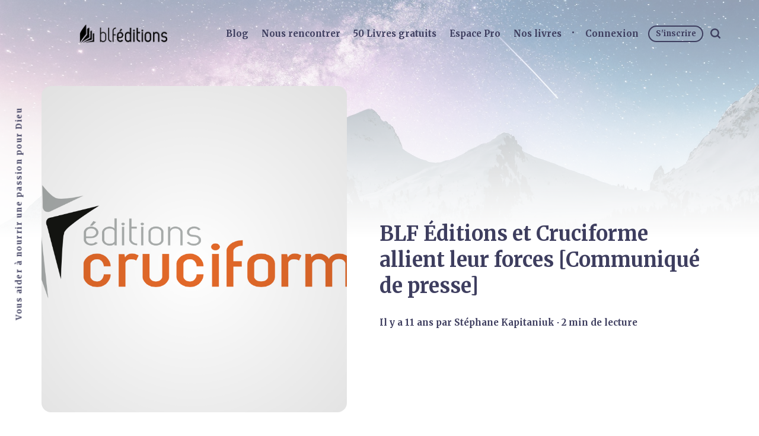

--- FILE ---
content_type: text/html; charset=utf-8
request_url: https://www.blfeditions.com/blf-editions-et-cruciforme-allient-leur-forces-communique-de-presse/
body_size: 8168
content:
<!DOCTYPE html>
<html lang="fr">
	<head>
		<meta charset="utf-8">
		<meta http-equiv="X-UA-Compatible" content="IE=edge">
		<title>BLF Éditions et Cruciforme allient leur forces [Communiqué de presse] - BLF Éditions</title>
		<meta name="HandheldFriendly" content="True">
		<meta name="viewport" content="width=device-width, initial-scale=1">
		<link rel="preconnect" href="https://fonts.googleapis.com"> 
<link rel="preconnect" href="https://fonts.gstatic.com" crossorigin>
<link rel="preload" as="style" href="https://fonts.googleapis.com/css2?family=Corben:wght@700&family=Mulish:ital,wght@0,400;0,700;0,800;1,400;1,700&display=swap">
<link rel="stylesheet" href="https://fonts.googleapis.com/css2?family=Corben:wght@700&family=Mulish:ital,wght@0,400;0,700;0,800;1,400;1,700&display=swap">		<link rel="stylesheet" type="text/css" href="https://www.blfeditions.com/assets/css/screen.css?v=004ad2d1ac">
		<link rel="icon" href="https://www.blfeditions.com/content/images/size/w256h256/2024/04/favicon.png" type="image/png">
    <link rel="canonical" href="https://www.blfeditions.com/blf-editions-et-cruciforme-allient-leur-forces-communique-de-presse/">
    <meta name="referrer" content="no-referrer-when-downgrade">
    
    <meta property="og:site_name" content="BLF Éditions">
    <meta property="og:type" content="article">
    <meta property="og:title" content="BLF Éditions et Cruciforme allient leur forces [Communiqué de presse]">
    <meta property="og:description" content="À partir du 15 avril 2015, les maisons d’édition évangéliques francophones BLF Éditions et Éditions Cruciforme se rapprochent. «Nous travaillons dans le même état […]">
    <meta property="og:url" content="https://www.blfeditions.com/blf-editions-et-cruciforme-allient-leur-forces-communique-de-presse/">
    <meta property="og:image" content="https://www.blfeditions.com/content/images/wp-content/uploads/2015/04/logo-cruciforme-gd3.png">
    <meta property="article:published_time" content="2015-04-27T15:30:06.000Z">
    <meta property="article:modified_time" content="2022-11-23T09:55:31.000Z">
    <meta property="article:publisher" content="https://www.facebook.com/blf.editions">
    <meta name="twitter:card" content="summary_large_image">
    <meta name="twitter:title" content="BLF Éditions et Cruciforme allient leur forces [Communiqué de presse] - BLF Éditions">
    <meta name="twitter:description" content="À partir du 15 avril 2015, les maisons d’édition évangéliques francophones BLF Éditions et Éditions Cruciforme se rapprochent. «Nous travaillons dans le même état d’esprit, avec la même idée de service. Dès que nous avons appris à nous connaître en 2014, c’est rapidement devenu une évidence que">
    <meta name="twitter:url" content="https://www.blfeditions.com/blf-editions-et-cruciforme-allient-leur-forces-communique-de-presse/">
    <meta name="twitter:image" content="https://www.blfeditions.com/content/images/wp-content/uploads/2015/04/logo-cruciforme-gd3.png">
    <meta name="twitter:label1" content="Written by">
    <meta name="twitter:data1" content="Stéphane Kapitaniuk">
    <meta name="twitter:site" content="@BLFEditions">
    <meta property="og:image:width" content="1059">
    <meta property="og:image:height" content="837">
    
    <script type="application/ld+json">
{
    "@context": "https://schema.org",
    "@type": "Article",
    "publisher": {
        "@type": "Organization",
        "name": "BLF Éditions",
        "url": "https://www.blfeditions.com/",
        "logo": {
            "@type": "ImageObject",
            "url": "https://www.blfeditions.com/content/images/2022/12/BLF--ditions-logos-noir-site.png"
        }
    },
    "author": {
        "@type": "Person",
        "name": "Stéphane Kapitaniuk",
        "image": {
            "@type": "ImageObject",
            "url": "https://www.blfeditions.com/content/images/2022/12/download.jpg",
            "width": 221,
            "height": 228
        },
        "url": "https://www.blfeditions.com/author/stephane/",
        "sameAs": [
            "https://stephanekapitaniuk.toutpoursagloire.com"
        ]
    },
    "headline": "BLF Éditions et Cruciforme allient leur forces [Communiqué de presse] - BLF Éditions",
    "url": "https://www.blfeditions.com/blf-editions-et-cruciforme-allient-leur-forces-communique-de-presse/",
    "datePublished": "2015-04-27T15:30:06.000Z",
    "dateModified": "2022-11-23T09:55:31.000Z",
    "image": {
        "@type": "ImageObject",
        "url": "https://www.blfeditions.com/content/images/wp-content/uploads/2015/04/logo-cruciforme-gd3.png",
        "width": 1059,
        "height": 837
    },
    "description": "À partir du 15 avril 2015, les maisons d’édition évangéliques francophones BLF Éditions et Éditions Cruciforme se rapprochent. «Nous travaillons dans le même état d’esprit, avec la même idée de service. Dès que nous avons appris à nous connaître en 2014, c’est rapidement devenu une évidence que nous devions collaborer étroitement » explique Ruben Nussbaumer, directeur de BLF Éditions.\n\nSur la base d’un travail éditorial commun, BLF Éditions sera l’éditeur et le diffuseur des titres en francophon",
    "mainEntityOfPage": "https://www.blfeditions.com/blf-editions-et-cruciforme-allient-leur-forces-communique-de-presse/"
}
    </script>

    <meta name="generator" content="Ghost 6.13">
    <link rel="alternate" type="application/rss+xml" title="BLF Éditions" href="https://www.blfeditions.com/rss/">
    <script defer src="https://cdn.jsdelivr.net/ghost/portal@~2.56/umd/portal.min.js" data-i18n="true" data-ghost="https://www.blfeditions.com/" data-key="61726b3f24d492333c5358be53" data-api="https://blf-editions.ghost.io/ghost/api/content/" data-locale="fr" crossorigin="anonymous"></script><style id="gh-members-styles">.gh-post-upgrade-cta-content,
.gh-post-upgrade-cta {
    display: flex;
    flex-direction: column;
    align-items: center;
    font-family: -apple-system, BlinkMacSystemFont, 'Segoe UI', Roboto, Oxygen, Ubuntu, Cantarell, 'Open Sans', 'Helvetica Neue', sans-serif;
    text-align: center;
    width: 100%;
    color: #ffffff;
    font-size: 16px;
}

.gh-post-upgrade-cta-content {
    border-radius: 8px;
    padding: 40px 4vw;
}

.gh-post-upgrade-cta h2 {
    color: #ffffff;
    font-size: 28px;
    letter-spacing: -0.2px;
    margin: 0;
    padding: 0;
}

.gh-post-upgrade-cta p {
    margin: 20px 0 0;
    padding: 0;
}

.gh-post-upgrade-cta small {
    font-size: 16px;
    letter-spacing: -0.2px;
}

.gh-post-upgrade-cta a {
    color: #ffffff;
    cursor: pointer;
    font-weight: 500;
    box-shadow: none;
    text-decoration: underline;
}

.gh-post-upgrade-cta a:hover {
    color: #ffffff;
    opacity: 0.8;
    box-shadow: none;
    text-decoration: underline;
}

.gh-post-upgrade-cta a.gh-btn {
    display: block;
    background: #ffffff;
    text-decoration: none;
    margin: 28px 0 0;
    padding: 8px 18px;
    border-radius: 4px;
    font-size: 16px;
    font-weight: 600;
}

.gh-post-upgrade-cta a.gh-btn:hover {
    opacity: 0.92;
}</style><script async src="https://js.stripe.com/v3/"></script>
    <script defer src="https://cdn.jsdelivr.net/ghost/sodo-search@~1.8/umd/sodo-search.min.js" data-key="61726b3f24d492333c5358be53" data-styles="https://cdn.jsdelivr.net/ghost/sodo-search@~1.8/umd/main.css" data-sodo-search="https://blf-editions.ghost.io/" data-locale="fr" crossorigin="anonymous"></script>
    
    <link href="https://www.blfeditions.com/webmentions/receive/" rel="webmention">
    <script defer src="/public/cards.min.js?v=004ad2d1ac"></script>
    <link rel="stylesheet" type="text/css" href="/public/cards.min.css?v=004ad2d1ac">
    <script defer src="/public/comment-counts.min.js?v=004ad2d1ac" data-ghost-comments-counts-api="https://www.blfeditions.com/members/api/comments/counts/"></script>
    <script defer src="/public/member-attribution.min.js?v=004ad2d1ac"></script>
    <script defer src="/public/ghost-stats.min.js?v=004ad2d1ac" data-stringify-payload="false" data-datasource="analytics_events" data-storage="localStorage" data-host="https://www.blfeditions.com/.ghost/analytics/api/v1/page_hit"  tb_site_uuid="8f591209-0996-4a81-a251-82ea43e4b75e" tb_post_uuid="e38aa3be-ac19-49fd-8d1e-008acec64604" tb_post_type="post" tb_member_uuid="undefined" tb_member_status="undefined"></script><style>:root {--ghost-accent-color: #006d8f;}</style>
    <!-- Google tag (gtag.js) -->
<script async src="https://www.googletagmanager.com/gtag/js?id=G-E74FBD0S9K"></script>
<script>
  window.dataLayer = window.dataLayer || [];
  function gtag(){dataLayer.push(arguments);}
  gtag('js', new Date());

  gtag('config', 'G-E74FBD0S9K');
</script>


<!-- Police Serif -->
<link rel="preconnect" href="https://fonts.googleapis.com">
<link rel="preconnect" href="https://fonts.gstatic.com" crossorigin>
<link href="https://fonts.googleapis.com/css2?family=Merriweather:ital,wght@0,300;0,700;1,300;1,700&display=swap" rel="stylesheet">

<!-- Police Sans Serif -->
<link rel="preconnect" href="https://fonts.googleapis.com">
<link rel="preconnect" href="https://fonts.gstatic.com" crossorigin>
<link href="https://fonts.googleapis.com/css2?family=Alexandria:wght@800&display=swap" rel="stylesheet"> 

<!-- CSS -->
<style>

	.post-title-wrap {
        padding-bottom:0px;
    }
    .post-content h2 {
        margin-top: 2px;
    }
    
    
    
    
/* Police */  
 
  	body {
      	font-family: 'Merriweather', sans-serif;
 	}
    .post-title {
        font-family: 'Merriweather', sans-serif;
    }
    .loop-title {
        font-family: 'Merriweather', sans-serif;
    }
    .members-content .members-cta h2 {
        font-family: 'Merriweather', sans-serif;
    }
    .post-content h1, .post-content h2, .post-content blockquote {
      font-family: 'Merriweather', sans-serif;
    }
   .post-content a, .post-content h3, .post-content h4, .post-content h5, .post-content h6, .post-content th, .post-content strong, .post-content .kg-bookmark-title, .post-content .kg-bookmark-metadata {
      font-family: 'Merriweather', sans-serif;
    }
    .global-heading {
      font-family: 'Merriweather', sans-serif;
    }
    .global-item.is-image, .global-item.is-image a, .global-item.is-color-dark, .global-item.is-color-dark a {
      font-family: 'Merriweather', sans-serif;
    }
    h1, h2, h3 {
      font-family: 'Merriweather', sans-serif;
    }
    .global-input {
      font-family: 'Merriweather', sans-serif;
    }
    .membership-card-title {
      font-family: 'Merriweather', sans-serif;
    }
    .membership-card-price {
      font-family: 'Merriweather', sans-serif;
    }
    .membership-card-description {
      font-family: 'Merriweather', sans-serif;
    }
    
/* Bouton*/
    
    button, input, optgroup, select, textarea {
  		font-family: 'Alexandria', sans-serif;
        color: white;
	}
     
    .post-content .kg-button-card .kg-btn, .post-content .kg-product-card .kg-product-card-button {
  		background-color: #006d8f;
  		color: white;
    }
    .global-white-text .members-cta-button, .global-white-text .members-cta-button.global-button:hover, .membership-card-button-wrap {
  		font-family: 'Alexandria', sans-serif;
	}
    
/* Popup inscription */
    .gh-portal-input-label, .gh-portal-input-label {
      font-family: 'Merriweather', sans-serif;
    }
    .video-responsive { 
overflow:hidden; 
padding-bottom:56.25%; 
position:relative; 
height:0;
}

</style>
	</head>
	<body class="post-template global-grid global-grid-hero">
		<div class="global-container">
			<div class="global-cover global-bg-image" style="background-image: url(https://images.unsplash.com/photo-1519681393784-d120267933ba?crop&#x3D;entropy&amp;cs&#x3D;tinysrgb&amp;fit&#x3D;max&amp;fm&#x3D;jpg&amp;ixid&#x3D;MnwxMTc3M3wwfDF8c2VhcmNofDJ8fG1vdW50YWlufGVufDB8fHx8MTY3MDI0Nzg0MQ&amp;ixlib&#x3D;rb-4.0.3&amp;q&#x3D;80&amp;w&#x3D;2000)"></div>

			<header class="header-section global-section">
	<div class="header-wrap global-wrap global-flex">
		<div class="header-logo global-flex">
			<a class="is-logo" href="https://www.blfeditions.com"><img src="https://www.blfeditions.com/content/images/2022/12/BLF--ditions-logos-noir-site.png" alt="BLF Éditions"></a>
		</div>
		<div class="header-nav global-flex">
			<input id="toggle" type="checkbox">
			<label for="toggle" class="nav-label hamburger">
				<span class="hamburger-inner">
					<span class="hamburger-bar"></span>
					<span class="hamburger-bar"></span>
					<span class="hamburger-bar"></span>
				</span>
			</label>
			<div class="nav-toggle is-search">
				<nav>
					<ul>
						<li class="nav-item-blog">
	<a href="https://www.blfeditions.com/">Blog</a>
</li>
<li class="nav-item-nous-rencontrer">
	<a href="https://www.blfeditions.com/a-propos/">Nous rencontrer</a>
</li>
<li class="nav-item-50-livres-gratuits">
	<a href="https://www.blfeditions.com/club/">50 Livres gratuits</a>
</li>
<li class="nav-item-espace-pro">
	<a href="https://www.blfeditions.com/pro/">Espace Pro</a>
</li>
<li class="nav-item-nos-livres">
	<a href="https://blfstore.com/collections/all/editeur_blf-editions">Nos livres</a>
</li>

						<li class="members-login-panel-section">
	<a class="members-signin" href="https://www.blfeditions.com/#/portal/signin/">Connexion</a>
	<a class="members-signup" href="https://www.blfeditions.com/#/portal/signup/">S&#x27;inscrire</a>
</li>
						<li class="search-open" data-ghost-search><span>Chercher</span><svg class="global-svg" role="img" viewBox="0 0 24 24" xmlns="http://www.w3.org/2000/svg"><path d="M19.063 16.384l4.325 4.323c.391.392.63.924.611 1.475-.032.926-.646 1.649-1.68 1.736-.551.046-1.086-.22-1.476-.61l-4.325-4.325c-1.706 1.131-4.034 1.895-6.08 1.893C4.673 20.875 0 16.202 0 10.438 0 4.673 4.673 0 10.438 0c5.764 0 10.437 4.673 10.437 10.438 0 2.127-.718 4.294-1.812 5.945v.001zm-8.625 1.032c3.839 0 6.997-3.161 6.997-7 0-3.84-3.16-7-6.999-7-3.84 0-7.001 3.16-7.001 7 0 3.839 3.161 6.998 7.001 6.998l.002.002z"/></svg></li>
					</ul>
				</nav>
			</div>
		</div>
	</div>
</header>			<div class="global-main">
				<span class="global-color-label"></span>
<article class="post-section">
	<div class="post-header global-flex is-image">
		<div class="post-image-wrap global-image">
			<img src="https://www.blfeditions.com/content/images/wp-content/uploads/2015/04/logo-cruciforme-gd3.png" loading="lazy" alt="BLF Éditions et Cruciforme allient leur forces [Communiqué de presse]">		</div>
		<div class="post-title-wrap global-flex">
			<div class="post-title-content">
				<h1 class="post-title">BLF Éditions et Cruciforme allient leur forces [Communiqué de presse]</h1>
				<div class="post-meta global-meta">
					<time datetime="2015-04-27"> il y a 11 ans</time>
					par
					<a href="/author/stephane/">Stéphane Kapitaniuk</a>
					<span>∙ 2 min de lecture</span>
				</div>
			</div>
		</div>
	</div>
	<div class="post-content">
		<p>À partir du 15 avril 2015, les maisons d’édition évangéliques francophones BLF Éditions et Éditions Cruciforme se rapprochent. «Nous travaillons dans le même état d’esprit, avec la même idée de service. Dès que nous avons appris à nous connaître en 2014, c’est rapidement devenu une évidence que nous devions collaborer étroitement » explique Ruben Nussbaumer, directeur de BLF Éditions.</p><p>Sur la base d’un travail éditorial commun, BLF Éditions sera l’éditeur et le diffuseur des titres en francophonie européenne et Cruciforme le sera au Canada francophone. Daniel Henderson, directeur des Éditions Cruciforme, se réjouit de la proximité théologique des deux entités : « Nous n’aurons aucune difficulté à travailler ensemble sur un très grand nombre d’ouvrages, nous allons dans la même direction ».</p><p>BLF Éditions mettra à profit sa forte implantation en France, Belgique et Suisse. Elle apportera aussi son expertise et son expérience éditoriale développées ces dix dernières années. L’excellence de ses textes est devenue sa marque de fabrique.</p><p>Éditions Cruciforme mettra à profit son dynamisme sur le territoire canadien. Elle apportera aussi de nouvelles opportunités en terme de développement et par la même occasion une production et une diffusion plus large des livres menés conjointement.</p><p>« Pour nos deux organismes à but non lucratif, c’est dans notre ADN d’être au service des lecteurs. Nous existons pour eux. Et je crois que ce partenariat est avant tout une bonne nouvelle pour eux » explique Ruben Nussbaumer. Daniel Henderson précise : « Cette collaboration est enthousiasmante ! Ensemble, nous serons en mesure d’offrir plus de livres, de meilleure qualité et à un public encore plus large. »</p><p>Les premières nouveautés menées conjointement paraîtront dès mai 2015.</p><p><a href="http://www.blfeditions.com/files/Communique.de.presse.BLF.Editions.et.Cruciforme.FRANCAIS.v4.pdf">[Télécharger le PDF]</a></p><figure class="kg-card kg-image-card"><a href="http://editionscruciforme.org/?ref=blfeditions.com"><img src="https://www.blfeditions.com/content/images/wp-content/uploads/2015/04/logo-cruciforme.png" class="kg-image" alt="Éditions Cruciforme" loading="lazy"></a></figure><p>Éditions Cruciforme est une maison d’édition évangélique située à Montréal au Québec. Elle a été fondée en 2008 au sein du Séminaire Baptiste Évangélique du Québec (SEMBEQ). Elle a entre autres publié le best-seller Jésus + rien = tout.<br>www.editionscruciforme.org</p>
		<div class="share-section">
	<div class="share-wrap">
		<small class="share-heading global-heading">
		Partager cet article
		</small>
		<div class="share-icons">
			<a href="https://twitter.com/intent/tweet?text=BLF%20%C3%89ditions%20et%20Cruciforme%20allient%20leur%20forces%20%5BCommuniqu%C3%A9%20de%20presse%5D&amp;url=https://www.blfeditions.com/blf-editions-et-cruciforme-allient-leur-forces-communique-de-presse/" target="_blank" rel="noopener" aria-label="share Twitter">
				<svg class="global-svg" role="img" viewBox="0 0 24 24" xmlns="http://www.w3.org/2000/svg"><path d="M23.954 4.569c-.885.389-1.83.654-2.825.775 1.014-.611 1.794-1.574 2.163-2.723-.951.555-2.005.959-3.127 1.184-.896-.959-2.173-1.559-3.591-1.559-2.717 0-4.92 2.203-4.92 4.917 0 .39.045.765.127 1.124C7.691 8.094 4.066 6.13 1.64 3.161c-.427.722-.666 1.561-.666 2.475 0 1.71.87 3.213 2.188 4.096-.807-.026-1.566-.248-2.228-.616v.061c0 2.385 1.693 4.374 3.946 4.827-.413.111-.849.171-1.296.171-.314 0-.615-.03-.916-.086.631 1.953 2.445 3.377 4.604 3.417-1.68 1.319-3.809 2.105-6.102 2.105-.39 0-.779-.023-1.17-.067 2.189 1.394 4.768 2.209 7.557 2.209 9.054 0 13.999-7.496 13.999-13.986 0-.209 0-.42-.015-.63.961-.689 1.8-1.56 2.46-2.548l-.047-.02z"/></svg>			</a>
			<a href="https://www.facebook.com/sharer/sharer.php?u=https://www.blfeditions.com/blf-editions-et-cruciforme-allient-leur-forces-communique-de-presse/" target="_blank" rel="noopener" aria-label="share Facebook">
				<svg class="global-svg" role="img" viewBox="0 0 24 24" xmlns="http://www.w3.org/2000/svg"><path d="M23.9981 11.9991C23.9981 5.37216 18.626 0 11.9991 0C5.37216 0 0 5.37216 0 11.9991C0 17.9882 4.38789 22.9522 10.1242 23.8524V15.4676H7.07758V11.9991H10.1242V9.35553C10.1242 6.34826 11.9156 4.68714 14.6564 4.68714C15.9692 4.68714 17.3424 4.92149 17.3424 4.92149V7.87439H15.8294C14.3388 7.87439 13.8739 8.79933 13.8739 9.74824V11.9991H17.2018L16.6698 15.4676H13.8739V23.8524C19.6103 22.9522 23.9981 17.9882 23.9981 11.9991Z"/></svg>			</a>
			<a href="javascript:" id="copy" class="share-copy" data-clipboard-target="#share-input" aria-label="copy link">
				<svg class="global-svg" role="img" viewBox="0 0 24 24" xmlns="http://www.w3.org/2000/svg"><path d="M20.33 13.04h-4.155v4.154h-2.078v-4.155H9.942v-2.077h4.155V6.806h2.078v4.156h4.154v2.077zM8.902 18.58a6.582 6.582 0 0 1 0-13.162c.068 0 .135.007.202.009a8.874 8.874 0 0 0-.001 13.144c-.067 0-.133.009-.2.009zm6.194-15.484a8.876 8.876 0 0 0-3.087.56A8.904 8.904 0 0 0 0 12a8.903 8.903 0 0 0 8.903 8.905 8.893 8.893 0 0 0 3.103-.563 8.854 8.854 0 0 0 3.09.563A8.903 8.903 0 0 0 24 12a8.904 8.904 0 0 0-8.903-8.903z"/></svg>			</a>
			<span class="share-alert">
			Le lien a été copié!
		</span>
		</div>
		<input id="share-input" class="share-input" type="text" value="https://www.blfeditions.com/blf-editions-et-cruciforme-allient-leur-forces-communique-de-presse/" aria-hidden="true">
	</div>
</div>	</div>
</article>
<div id="indicator" class="post-indicator"></div>
<aside class="nextprev-section global-section">
	<div class="nextprev-wrap global-flex">
		<div class="next-wrap global-item global-flex is-image post">
			<a href="/les-mysteres-de-john-piper/" class="next-link global-link" aria-label="next Post"></a>
			<section>
				<small class="nextprev-heading next-heading global-heading">
				
<svg class="global-svg" role="img" viewBox="0 0 24 24" xmlns="http://www.w3.org/2000/svg"><path d="M16.69 9.847L13.1 6.189a2.151 2.151 0 0 1-.616-1.507c0-1.181.972-2.153 2.152-2.153.578 0 1.132.233 1.537.645l7.12 7.257c.091.092.172.191.242.295a2.15 2.15 0 0 1-.151 2.843l-7.12 7.257a2.156 2.156 0 0 1-1.537.645 2.163 2.163 0 0 1-2.152-2.152c0-.564.221-1.106.616-1.508l3.59-3.659H2.152A2.163 2.163 0 0 1 0 11.999c0-1.18.971-2.152 2.152-2.152H16.69z"/></svg>

Article plus récent
				</small>
				<h3 class="nextprev-title">Les mystères de John Piper</h3>
				<div class="nextprev-image color-image global-image">
					<img src="https://www.blfeditions.com/content/images/wp-content/uploads/2016/02/john-piper.jpg" loading="lazy" alt="Les mystères de John Piper">				</div>
			</section>
		</div>
		<div class="prev-wrap global-item global-flex is-image post">
			<a href="/les-evangeliques-ont-quelque-chose-a-dire-charliehebdo/" class="prev-link global-link" aria-label="previous Post"></a>
			<section>
				<small class="nextprev-heading prev-heading global-heading">
				Article plus ancien
<svg class="global-svg" role="img" viewBox="0 0 24 24" xmlns="http://www.w3.org/2000/svg"><path d="M16.69 9.847L13.1 6.189a2.151 2.151 0 0 1-.616-1.507c0-1.181.972-2.153 2.152-2.153.578 0 1.132.233 1.537.645l7.12 7.257c.091.092.172.191.242.295a2.15 2.15 0 0 1-.151 2.843l-7.12 7.257a2.156 2.156 0 0 1-1.537.645 2.163 2.163 0 0 1-2.152-2.152c0-.564.221-1.106.616-1.508l3.59-3.659H2.152A2.163 2.163 0 0 1 0 11.999c0-1.18.971-2.152 2.152-2.152H16.69z"/></svg>


				</small>
				<h3 class="nextprev-title">Les évangéliques ont quelque chose à dire #CharlieHebdo</h3>
				<div class="nextprev-image color-image global-image">
					<img src="https://www.blfeditions.com/content/images/wp-content/uploads/2015/01/logo-ld2.jpg" loading="lazy" alt="Les évangéliques ont quelque chose à dire #CharlieHebdo">				</div>
			</section>
		</div>
	</div>
</aside><div class="comments-section global-section">
	<div class="comments-wrap">
		<div class="comments-content">
			
        <script defer src="https://cdn.jsdelivr.net/ghost/comments-ui@~1.3/umd/comments-ui.min.js" data-locale="fr" data-ghost-comments="https://www.blfeditions.com/" data-api="https://blf-editions.ghost.io/ghost/api/content/" data-admin="https://blf-editions.ghost.io/ghost/" data-key="61726b3f24d492333c5358be53" data-title="Discussion entre membres" data-count="true" data-post-id="631f0808d7ed52003d4d80c4" data-color-scheme="auto" data-avatar-saturation="60" data-accent-color="#006d8f" data-comments-enabled="all" data-publication="BLF Éditions" crossorigin="anonymous"></script>
    
					</div>
	</div>
</div>

				<div class="subscribe-section">
	<div class="subscribe-wrap">
		<div class="subscribe-content">
			<form data-members-form="subscribe" data-members-autoredirect="false" class="subscribe-form">
				<h3 class="subscribe-title">Abonnez-vous pour voir ce que nous pensons</h3>
				<div class="subscribe-ityped">
					<span id="ityped"></span>
				</div>
				<button class="subscribe-button global-button"><a class="members-signup" href="https://www.blfeditions.com/#/portal/signup/">Abonnez-vous</a></button>
				<script>
				const iTypedText = ["Commencez votre journée avec BLF Éditions"];
				</script>
			</form>
			<p class="subscribe-alert subscribe-alert-loading">Traitement de votre demande</p>
			<p class="subscribe-alert subscribe-alert-error">Il y a eu une erreur lors de l&#x27;envoi de l&#x27;email</p>
			<div class="subscribe-success">
				<h3 class="subscribe-title">Super!</h3>
				<p>Vérifiez votre boîte de réception et cliquez sur le lien pour confirmer votre abonnement</p>
			</div>
		</div>
	</div>
</div>
				<div class="description-section global-flex">Vous aider à nourrir une passion pour Dieu</div>
			</div>
			<footer class="footer-section global-footer global-section">
	<div class="footer-wrap global-wrap global-flex">
		<div class="footer-nav">
			<nav>
				<ul>
					<li class="nav-item-nos-auteurs">
	<a href="https://www.blfeditions.com/auteurs/">Nos auteurs</a>
</li>
<li class="nav-item-categories">
	<a href="https://www.blfeditions.com/tags/">Catégories</a>
</li>
<li class="nav-item-calvini-st">
	<a href="https://calvini.st/">Calvini.st</a>
</li>

				</ul>
			</nav>
		</div>
		<div class="footer-icons global-flex">
			<a href="https://www.facebook.com/blf.editions" aria-label="link Facebook"><svg class="global-svg" role="img" viewBox="0 0 24 24" xmlns="http://www.w3.org/2000/svg"><path d="M23.9981 11.9991C23.9981 5.37216 18.626 0 11.9991 0C5.37216 0 0 5.37216 0 11.9991C0 17.9882 4.38789 22.9522 10.1242 23.8524V15.4676H7.07758V11.9991H10.1242V9.35553C10.1242 6.34826 11.9156 4.68714 14.6564 4.68714C15.9692 4.68714 17.3424 4.92149 17.3424 4.92149V7.87439H15.8294C14.3388 7.87439 13.8739 8.79933 13.8739 9.74824V11.9991H17.2018L16.6698 15.4676H13.8739V23.8524C19.6103 22.9522 23.9981 17.9882 23.9981 11.9991Z"/></svg></a>
			<a href="https://x.com/BLFEditions" aria-label="link Twitter"><svg class="global-svg" role="img" viewBox="0 0 24 24" xmlns="http://www.w3.org/2000/svg"><path d="M23.954 4.569c-.885.389-1.83.654-2.825.775 1.014-.611 1.794-1.574 2.163-2.723-.951.555-2.005.959-3.127 1.184-.896-.959-2.173-1.559-3.591-1.559-2.717 0-4.92 2.203-4.92 4.917 0 .39.045.765.127 1.124C7.691 8.094 4.066 6.13 1.64 3.161c-.427.722-.666 1.561-.666 2.475 0 1.71.87 3.213 2.188 4.096-.807-.026-1.566-.248-2.228-.616v.061c0 2.385 1.693 4.374 3.946 4.827-.413.111-.849.171-1.296.171-.314 0-.615-.03-.916-.086.631 1.953 2.445 3.377 4.604 3.417-1.68 1.319-3.809 2.105-6.102 2.105-.39 0-.779-.023-1.17-.067 2.189 1.394 4.768 2.209 7.557 2.209 9.054 0 13.999-7.496 13.999-13.986 0-.209 0-.42-.015-.63.961-.689 1.8-1.56 2.46-2.548l-.047-.02z"/></svg></a>
			

		</div>
		<div class="footer-copyright">
			<a href="https://www.blfeditions.com">BLF Éditions</a> &copy; 2026. 
			Tous droits réservés. Publié avec <a href="https://ghost.org" target="_blank" rel="noopener noreferrer">Ghost</a> & <a href="https://fueko.net" target="_blank" rel="noopener">Maido</a>.
		</div>
	</div>
</footer>			<div id="notifications" class="global-notification">
	<div class="subscribe">Vous vous êtes abonné avec succès à BLF Éditions</div>
	<div class="signin">Bon retour parmi nous ! Vous vous êtes connecté avec succès.</div>
	<div class="signup">Super! Vous vous êtes inscrit avec succès.</div>
	<div class="update-email">Succès! Votre e-mail est mis à jour.</div>
	<div class="expired">Votre lien a expiré</div>
	<div class="checkout-success">Succès! Votre compte est entièrement activé, vous avez maintenant accès à tout le contenu.</div>
</div>
		</div>
				<script src="https://www.blfeditions.com/assets/js/post.js?v=004ad2d1ac"></script>
		<script src="https://www.blfeditions.com/assets/js/global.js?v=004ad2d1ac"></script>
		<script>document.addEventListener("DOMContentLoaded",function(){const a=document.body;a.classList.add("is-loaded")})</script>
		<script>
!function(){"use strict";const p=new URLSearchParams(window.location.search),isAction=p.has("action"),isStripe=p.has("stripe"),success=p.get("success"),action=p.get("action"),stripe=p.get("stripe"),n=document.getElementById("notifications"),a="is-subscribe",b="is-signin",c="is-signup",f="is-update-email",d="is-expired",e="is-checkout-success";p&&(isAction&&(action=="subscribe"&&success=="true"&&n.classList.add(a),action=="signup-paid"&&success=="true"&&n.classList.add(a),action=="signin"&&success=="true"&&n.classList.add(b),action=="signup"&&success=="true"&&n.classList.add(c),action=="updateEmail"&&success=="true"&&n.classList.add(f),success=="false"&&n.classList.add(d)),isStripe&&stripe=="success"&&n.classList.add(e),(isAction||isStripe)&&setTimeout(function(){window.history.replaceState(null,null,window.location.pathname),n.classList.remove(a,b,c,d,e,f)},5000))}();
</script>

		
		
	</body>
</html>